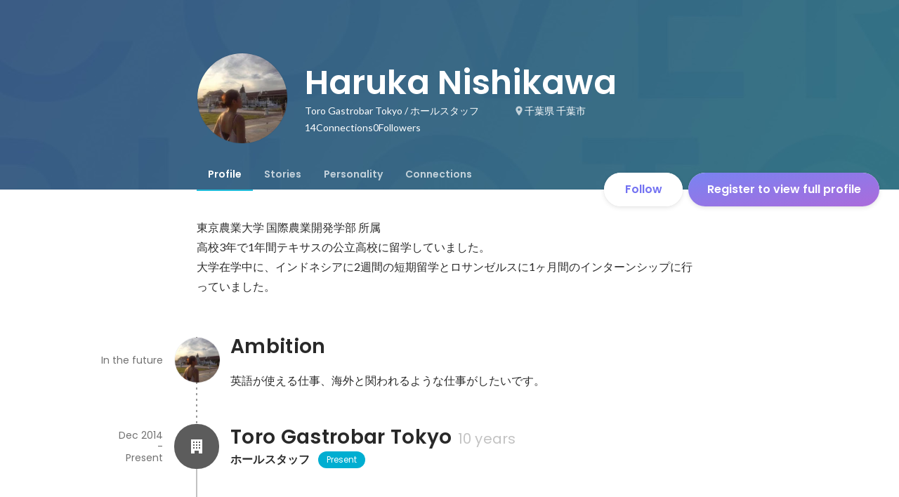

--- FILE ---
content_type: text/javascript
request_url: https://d3h6oc2shi7z5u.cloudfront.net/ce887f9edcd5c0160c83b736c95c017cc511fb97/_next/static/ce887f9edcd5c0160c83b736c95c017cc511fb97/_buildManifest.js
body_size: 1606
content:
self.__BUILD_MANIFEST=function(e,s,a,c,t,n,u,i,b,g,o,f,p,d,r,k,h,j,m,l,_,y,w,v,T,I,B,F,q,A,D,E,L){return{__rewrites:{afterFiles:[],beforeFiles:[],fallback:[]},"/404":[i,e,a,s,c,n,u,b,g,"static/chunks/pages/404-f704fe57dcc28bcd.js"],"/_error":[i,e,a,s,c,n,u,b,g,"static/chunks/pages/_error-4cef2fdb5278b729.js"],"/about/engagement":[e,a,s,c,t,o,f,k,p,h,T,"static/chunks/pages/about/engagement-4d0428ecacf0f1c2.js"],"/about/engagement/perk":[e,a,s,c,t,o,f,k,p,h,T,"static/chunks/pages/about/engagement/perk-5840b503a277ed11.js"],"/about/engagement/pulse":[e,a,s,c,t,o,f,k,p,h,"static/chunks/pages/about/engagement/pulse-12408e5b9c149241.js"],"/about/engagement/stories":[e,a,s,c,t,o,f,k,p,h,"static/chunks/pages/about/engagement/stories-5a3b0eb803806df4.js"],"/about/engagement/thanks":[e,a,s,t,o,f,p,"static/chunks/pages/about/engagement/thanks-43745362c5d75fcf.js"],"/about/engagement/thanks/ycbm":[e,a,s,t,o,f,p,"static/chunks/pages/about/engagement/thanks/ycbm-edd4be4e6ecb79f3.js"],"/about/engagement/thanks/ycbm/perk":[e,a,s,t,o,f,p,"static/chunks/pages/about/engagement/thanks/ycbm/perk-7ea42c15e3167085.js"],"/about/engagement/thanks/ycbm/pulse":[e,a,s,t,o,f,p,"static/chunks/pages/about/engagement/thanks/ycbm/pulse-da175da1992fc860.js"],"/about/engagement/thanks/ycbm/story":[e,a,s,t,o,f,p,"static/chunks/pages/about/engagement/thanks/ycbm/story-50cee1ec8c19435a.js"],"/follow":[i,e,a,s,c,r,t,n,u,b,j,g,m,l,"static/chunks/pages/follow-253f19f7ca015542.js"],"/id/[slug]/ai-generated":[i,e,a,s,c,r,n,u,b,d,_,g,I,"static/chunks/pages/id/[slug]/ai-generated-96538166a58a3ea2.js"],"/id/[slug]/preview":[i,e,a,s,c,t,n,u,b,d,_,B,"static/chunks/9332-9fa843ef7b8190ff.js",g,F,"static/chunks/3857-8d6187e52a73c9af.js","static/chunks/pages/id/[slug]/preview-fd25ad3267cb096e.js"],"/id/[...slugs]":[i,e,a,s,c,t,n,u,b,d,_,B,"static/chunks/7341-a585832e731380d5.js",g,y,w,F,"static/chunks/pages/id/[...slugs]-d25f67ca1fbe9ffa.js"],"/meetups":[i,e,a,s,c,r,t,n,u,b,o,f,d,j,q,g,m,l,y,v,A,"static/chunks/pages/meetups-39041c43f9cc669b.js"],"/profile/message":[i,e,a,s,c,t,n,u,b,g,"static/chunks/pages/profile/message-0d78b6975629569c.js"],"/profile/new":[e,"static/chunks/pages/profile/new-5d8376439865b2f8.js"],"/profile_v2/welcome_1":[i,e,a,s,c,n,u,b,g,w,"static/chunks/pages/profile_v2/welcome_1-1b2d9d3ae171ebe9.js"],"/profile_v2/welcome_2":[i,e,a,s,c,n,u,b,g,w,"static/chunks/pages/profile_v2/welcome_2-b7cfeb373c99f300.js"],"/project_categories/[occupationType]/[employmentType]":[i,e,a,s,c,n,u,b,o,f,g,"static/chunks/pages/project_categories/[occupationType]/[employmentType]-65836e3daef709e3.js"],"/projects":[i,e,a,s,c,r,t,n,u,b,o,f,d,j,q,g,m,l,y,v,A,D,"static/chunks/pages/projects-866ac42d43c2ea55.js"],"/projects/[id]":[i,e,a,s,c,r,t,n,u,b,o,f,d,j,E,g,m,l,y,v,D,L,"static/chunks/pages/projects/[id]-1f03cb7ee174b352.js"],"/projects/[id]/webview":[e,u,E,L,"static/chunks/pages/projects/[id]/webview-75fc49c3dee87312.js"],"/public_account_required":[e,"static/chunks/pages/public_account_required-c3a3f8cacebe517f.js"],"/search":[e,s,n,"static/chunks/7460-ca8c64e2cb8b88ef.js","static/chunks/pages/search-d202bc0a553e9527.js"],"/user_onboarding/complete":[e,"static/chunks/pages/user_onboarding/complete-7db0fd5ab8d69c8a.js"],"/user_onboarding/[step]":[i,e,a,s,c,r,n,u,b,d,_,"static/chunks/8631-cc6a93ad56dab68a.js",g,I,"static/chunks/199-2ef01bcfe4d72934.js","static/chunks/pages/user_onboarding/[step]-19beb3f3229a6cf2.js"],"/user_spam_report":[e,"static/chunks/pages/user_spam_report-d8a94a89ea57bc62.js"],sortedPages:["/404","/_app","/_error","/about/engagement","/about/engagement/perk","/about/engagement/pulse","/about/engagement/stories","/about/engagement/thanks","/about/engagement/thanks/ycbm","/about/engagement/thanks/ycbm/perk","/about/engagement/thanks/ycbm/pulse","/about/engagement/thanks/ycbm/story","/follow","/id/[slug]/ai-generated","/id/[slug]/preview","/id/[...slugs]","/meetups","/profile/message","/profile/new","/profile_v2/welcome_1","/profile_v2/welcome_2","/project_categories/[occupationType]/[employmentType]","/projects","/projects/[id]","/projects/[id]/webview","/public_account_required","/search","/user_onboarding/complete","/user_onboarding/[step]","/user_spam_report"]}}("static/chunks/2853-22b7ec669ba90615.js","static/chunks/781-e0e4dd97f6434707.js","static/chunks/764-68e889652a2f78fa.js","static/chunks/6630-ba26c83b95cd7161.js","static/chunks/1664-2f11a3496b0c6e8c.js","static/chunks/7147-cc4a43fc18b39f2b.js","static/chunks/8764-7b2a39be7b3d2bff.js","static/chunks/ea88be26-772a61a05b49a4d0.js","static/chunks/9168-a5f53e7d170fda21.js","static/chunks/6149-c3494579b7fea566.js","static/chunks/8640-350ef9a2c408b59e.js","static/chunks/9120-db0ee87558323260.js","static/chunks/4665-04f7e2bfcae5dbff.js","static/chunks/2012-00b61bd04f12e115.js","static/chunks/9491-d64d5984b2050cdd.js","static/chunks/3981-fc38ba05a2f2c951.js","static/chunks/4393-5587269c87048465.js","static/chunks/9101-1af7cb546f20e956.js","static/chunks/4855-71530c142b41c0ca.js","static/chunks/805-059d2e6ce2aa44a0.js","static/chunks/4969-aa1ab157fa9a29e4.js","static/chunks/424-1ebc0ad4d24688f0.js","static/chunks/4498-069640c68183fee4.js","static/chunks/5745-f3bca641a883d06b.js","static/chunks/1487-4c88ce1994b626e4.js","static/chunks/5721-a85aaa82e58c2173.js","static/chunks/4986-76bb1388c062a3d7.js","static/chunks/9252-29fff128eb26216c.js","static/chunks/7205-e9d936950e0c3c48.js","static/chunks/1503-83d6cea80e4613ee.js","static/chunks/3190-aacaab73bce4b2ae.js","static/chunks/1036-8bcad02d3a10ac2d.js","static/chunks/6410-985562d1c344ff78.js"),self.__BUILD_MANIFEST_CB&&self.__BUILD_MANIFEST_CB();